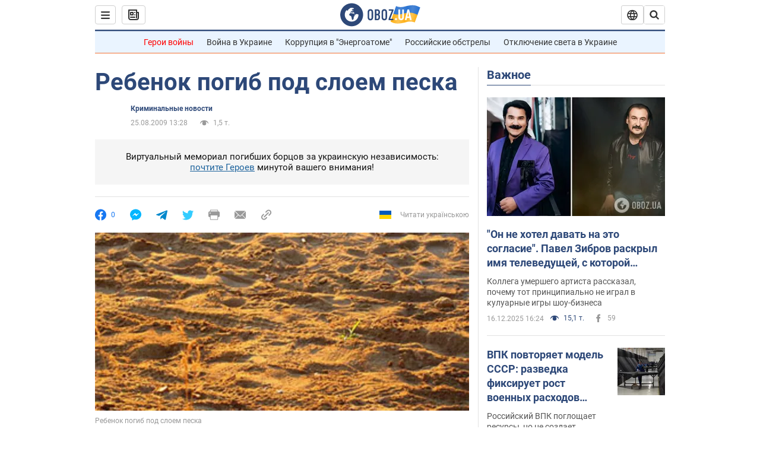

--- FILE ---
content_type: application/x-javascript; charset=utf-8
request_url: https://servicer.idealmedia.io/1418748/1?nocmp=1&sessionId=69423327-0c19e&sessionPage=1&sessionNumberWeek=1&sessionNumber=1&scale_metric_1=64.00&scale_metric_2=256.00&scale_metric_3=100.00&cbuster=1765946151140435757699&pvid=11258f40-6832-4f0f-bcea-3463d719447b&implVersion=11&lct=1763555100&mp4=1&ap=1&consentStrLen=0&wlid=ba097749-c856-4d6f-96f8-eb955f652b19&uniqId=08894&niet=4g&nisd=false&evt=%5B%7B%22event%22%3A1%2C%22methods%22%3A%5B1%2C2%5D%7D%2C%7B%22event%22%3A2%2C%22methods%22%3A%5B1%2C2%5D%7D%5D&pv=5&jsv=es6&dpr=1&hashCommit=cbd500eb&apt=2009-08-25T13%3A28%3A00&tfre=3321&w=0&h=1&tl=150&tlp=1&sz=0x1&szp=1&szl=1&cxurl=https%3A%2F%2Fwww.obozrevatel.com%2Fnews%2F2009%2F8%2F25%2F318753.htm&ref=&lu=https%3A%2F%2Fwww.obozrevatel.com%2Fnews%2F2009%2F8%2F25%2F318753.htm
body_size: 835
content:
var _mgq=_mgq||[];
_mgq.push(["IdealmediaLoadGoods1418748_08894",[
["tsn.ua","11917546","1","Галкін за день до смерті Гіги зробив гучне зізнання про співака","Артист виступив за кордоном і розповів про вивчення української мови.","0","","","","TZAVsgknCMYzmwbXcLhQ5jK2JjSmpjdSiZtRjw11F-QwTJzDlndJxZG2sYQLxm7SJP9NESf5a0MfIieRFDqB_Kldt0JdlZKDYLbkLtP-Q-XXWoYoDI8yV-NmvQ2OWzwE",{"i":"https://s-img.idealmedia.io/n/11917546/45x45/0x0x587x587/aHR0cDovL2ltZ2hvc3RzLmNvbS90LzIwMjUtMTIvNTA5MTUzLzNlZjcyMGM1MDY2NDkyN2I4N2ExM2M3YzI4MmMwODI1LmpwZWc.webp?v=1765946151-W01hue4nBNMCHFpAqgZ38RO9qPy7iTL03HXSBOSR-uA","l":"https://clck.idealmedia.io/pnews/11917546/i/1298901/pp/1/1?h=TZAVsgknCMYzmwbXcLhQ5jK2JjSmpjdSiZtRjw11F-QwTJzDlndJxZG2sYQLxm7SJP9NESf5a0MfIieRFDqB_Kldt0JdlZKDYLbkLtP-Q-XXWoYoDI8yV-NmvQ2OWzwE&utm_campaign=obozrevatel.com&utm_source=obozrevatel.com&utm_medium=referral&rid=ddd81c39-db01-11f0-900c-c4cbe1e3eca4&tt=Direct&att=3&afrd=296&iv=11&ct=1&gdprApplies=0&muid=pbgPsJQLS8zk&st=-300&mp4=1&h2=RGCnD2pppFaSHdacZpvmnsy2GX6xlGXVu7txikoXAu9kApNTXTADCUxIDol3FKO5zpSwCTRwppme7hac-lJkcw**","adc":[],"sdl":0,"dl":"","category":"Шоу-бизнес","dbbr":0,"bbrt":0,"type":"e","media-type":"static","clicktrackers":[],"cta":"Читати далі","cdt":"","tri":"ddd82f2b-db01-11f0-900c-c4cbe1e3eca4","crid":"11917546"}],],
{"awc":{},"dt":"desktop","ts":"","tt":"Direct","isBot":1,"h2":"RGCnD2pppFaSHdacZpvmnsy2GX6xlGXVu7txikoXAu9kApNTXTADCUxIDol3FKO5zpSwCTRwppme7hac-lJkcw**","ats":0,"rid":"ddd81c39-db01-11f0-900c-c4cbe1e3eca4","pvid":"11258f40-6832-4f0f-bcea-3463d719447b","iv":11,"brid":32,"muidn":"pbgPsJQLS8zk","dnt":2,"cv":2,"afrd":296,"consent":true,"adv_src_id":39175}]);
_mgqp();
